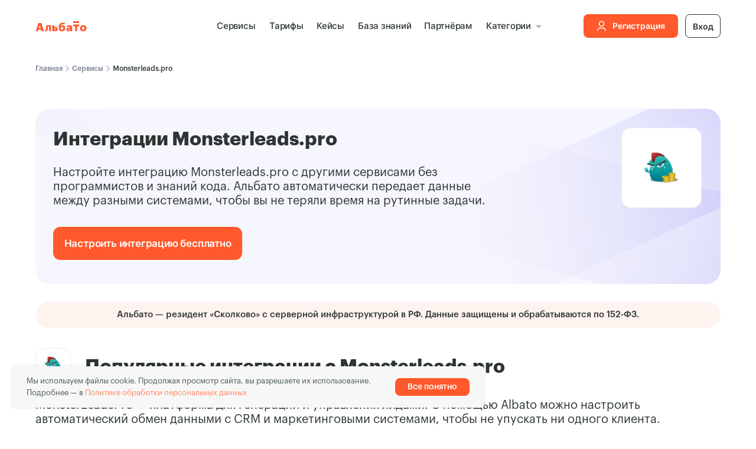

--- FILE ---
content_type: text/css
request_url: https://ws.tildacdn.com/project2061812/custom.css?t=1769165239
body_size: 106
content:
.t396 .tn-atom__html.tn-atom__html {
  background-color: transparent;
  box-shadow: none;
}

--- FILE ---
content_type: text/css
request_url: https://albato.ru/css/tildaTemplates.css?v=1769157015
body_size: 2170
content:
.t774__imgwrapper {
    width: 20%;
    float: left;
    margin: 16px 0px;
}

.t774__content {
    width: 80%;
    float: left;
    height: 100% !important;
}

.t774__textwrapper {
    width: 67%;
    float: left;
    padding: 26px 0px;
}

.t774__btn-wrapper {
    width: 30%;
    float: left;
    padding: 14px 0px;
    position: relative;
}

.t774__bgimg {
    height: 40px;
    width: 40px;
    margin-left: 20px;
}

.t774__btn {
    display: block;
    padding-left: 15px;
    padding-right: 15px;
    margin: 0 10px;
}

.t774__title {
    text-align: left;
}

.t774__wrapper {
    box-shadow: 0px 15px 30px 0px rgba(0, 0, 0, 0.1);
}

.t774 .t-section__topwrapper {
    margin-bottom: 70px;
}

.t774__textwrapper.t774__paddingsmall {
    padding: 24px 0px;
}

#rec185380213 .t338__btn {
    font-size: 16px;
    height: 60px;
}

#rec145284829 .t594__img:hover {
    box-shadow: 0px 6px 20px -5px rgba(0, 0, 0, 0.1);
    border-radius: 5px;
}

#rec721162114 .t902__bgimg {
    max-width: 100%;
    margin-top: 30%;
    height: 40% !important;
}

#rec721162114 .t902__inner-col {
    border-radius: 20px;
}

/* Search partners css */

#search_result {
    position: absolute;
    z-index: 999999;
    max-width: inherit;
    max-height: 243px;
    overflow: scroll;
    box-shadow: 0 0 10px rgba(0, 0, 0, 0.5);
    border-radius: 10px;
    margin-top: 5px;
    width: 100%;
    display: none;
    background: white;
}

#search_result .t-col_4 {
    height: 81px;
    max-width: inherit;
    margin: 0;
    display: block !important;
}

#search_result .t774__wrapper {
    height: 81px;
    border-radius: 0% !important;
}

#search_result .t774__wrapper:hover {
    background-color: #f8e6ce !important;
}

#form719532730 .t-container {
    display: flex;
    justify-content: center;
    align-items: center;
}

#form719532730 .t186__blockinput {
    padding-right: 0px;
}

/* Pagination partners css */

#pagination {
    display: flex;
    justify-content: center;
    align-items: center;
    margin-top: 10px;
}

#pagination a, #pagination span {
    padding: 20px;
    font-size: 16px;
    font-weight: 700;
    border-radius: 15px;
}

#pagination a {
    border: #ff8562 solid 1px;
    background-color: white;
    cursor: pointer;
}

#pagination span
{
    border: gray solid 1px;
    background-color: #eee;
    color: gray;
    cursor: not-allowed;
}

#pagination #next
{
    margin-left: 5px;
}

#rec719532731 .t774__container_mobile-grid {
    min-height: 383px;
}

.t577 .t-section__topwrapper {
    margin-bottom: 50px;
}

#rec484894954 .t774__textwrapper {
    width: 70%;
    float: left;
    padding: 26px 0px;
}

#rec484894954 .t774__bgimg {
    background-size: auto;
}

#rec484903255 .t774__textwrapper {
    width: 70%;
    float: left;
    padding: 26px 0px;
}

#rec484903255 .t774__bgimg {
    background-size: auto;
}

#rec484895642 .t774__textwrapper {
    width: 70%;
    float: left;
    padding: 26px 0px;
}

#rec484895642 .t774__bgimg {
    background-size: auto;
}

#rec484894954 .t774__textwrapper {width: 60%;}
#rec484894954 .t774__btn-wrapper {width: 40%;}
#rec484895642 .t774__textwrapper {width: 60%;}
#rec484895642 .t774__btn-wrapper {width: 40%;}
#rec484903255 .t774__textwrapper {width: 60%;}
#rec484903255 .t774__btn-wrapper {width: 40%;}

/** Новый дизайн */
/*Поиск*/
.t396_artboard {
    overflow: visible !important;
}

.t396 {
    position: relative;
    /* z-index: 0; */
}

#rec838134746 {
    position: relative;
    z-index: 4;
}

#search {
    padding-left: 40px;
    width: 560px;
    height: 56px;
    border-width: 1px;
    border-radius: 12px;
    border-style: solid;
    font-size: 16px;
    text-indent: 40px;
}

#rec832719762 .t396__artboard {
    overflow-y: visible !important;
}

.category-item {
    position: static !important;
    display: inline-block;
    padding-right: 10px;
    padding-left: 10px;
    padding-bottom: 20px;
    padding-top: 20px;
    overflow-wrap: anywhere;
}

.category-block {
    position: absolute !important;
}

.item {
    box-shadow: 0px 15px 30px 0px rgba(0, 0, 0, 0.1);
}

.item a {
    display: block;
}

.item a:hover {
    background-color: #f8e6ce;
}


.item img {
    height: 40px;
    width: 40px;
    margin: 20px 0px 20px 20px;
    display: inline-block;
    vertical-align: middle;
}

.item span {
    color: rgb(73, 89, 87);
    font-size: 18px;
    font-weight: 700;
    display: inline-block;
    vertical-align: middle;
    width: 85%;
    text-align: center;
}

::-webkit-scrollbar {
    visibility: hidden;
    width: 0px;
}

/* аккордион  */
.t1118__wrapper {
    padding: 24px;
    background-color: #F9FAFB;
    border-radius: 20px;
    margin-bottom: 20px;
}
.t1118__textwrapper {
    padding-bottom: 0;
    padding-top: 12px;
}
.t-col.t-col_6 {
    margin-left: 0;
    margin-right: 10px;
    max-width: 590px;
}

.t1118 .t-col+.t-col {
    margin-left: 10px;
    margin-right: 0;
    max-width: 590px;
}

@media screen and (max-width: 1199px) {
    .t1118 .t-col {
        padding-inline: 10px;
        margin-inline: 10px;
    }        
}

@media screen and (max-width: 639px) {
    .t1118 .t-container {
        max-width: 300px;
    }
    .t1118 .t-col {
        padding: 0;
        margin: 0;
    }
}

.integration-bg-b .tn-atom {
    border-radius: 8px 8px 28px 28px !important;
}

.integration-bg-r .tn-atom {
    border-radius: 8px 28px 8px 8px !important;
}

.integration-bg-l .tn-atom {
    border-radius: 28px 8px 8px 8px !important;
}

.tbbtn.active>.tn-atom, 
.tab-btn.active>.tn-atom {
    background-color: var(--black)!important;
    color: var(--white) !important;
    border-color: var(--black);
}

.cont-tab,
.uc-tab,
.tab-content {
    transition: all 0.3s ease;
    transition-behavior: allow-discrete;
    display: none;
    opacity: 0;
    visibility: hidden;
}

.cont-tab.active,
.uc-tab.active,
.tab-content.active {
    display: block;
    opacity: 1;
    visibility: visible;

    @starting-style {
        opacity: 0;
    }
}

.t-rec_pt_45 {
    padding-top: 40px !important;
}

.t-rec_pb_45 {
    padding-bottom: 40px !important;
}

.t-rec_pt_15 {
    padding-top: 20px !important;
}

.t-rec_pb_15 {
    padding-bottom: 20px !important;
}

.img-contain .tn-atom {
    background-size: contain !important;
}

@media screen and (max-width: 1199px) {
    .t-rec_pb-res-480_15 {
        padding-bottom: 20px !important;
    }

    .t-rec_pt-res-480_15 {
        padding-top: 20px !important;
    }

    .active.t-rec_pt_15 {
        padding-top: 12px !important;
    }

    .active.t-rec_pb_15 {
        padding-bottom: 12px !important;
    }
}

@media screen and (max-width: 639px) {
    .integration-bg-b .tn-atom {
        border-radius: 4px 4px 20px 20px !important;
    }

    .integration-bg-l .tn-atom {
        border-radius: 20px 20px 4px 4px !important;
    }
    .tab-button {
        overflow: scroll;
    }
    .tab-button::-webkit-scrollbar {
        display: none;
    }
    .tab-button>.tn-molecule {
        width: 1272px!important;
    }
}

.label-category {
    background-color: #fff;
}

.card-title .tn-atom {
    display: -webkit-box;
    overflow: hidden;
    -webkit-box-orient: vertical;
    -webkit-line-clamp: 2;
}

.multiply {
    mix-blend-mode: multiply;
}
    
/*Похожее*/
.category-block .albato-similar {
    display: flex;
    justify-content: space-around;
    align-items: center;
}
    
/*Триггеры*/
.uc-tab .albato-wrapper {
    display: flex;
    justify-content: center;
}
    
.uc-tab .t396__artboard {
    height: 100% !important;
    width: 80%;
    display: flex;
    flex-wrap: wrap;
    justify-content: center;
}

.uc-tab .tn-group {
    position: static !important;
    display: inline-block;
    padding-right: 40px;
    padding-bottom: 20px;
}

.tbbtn {
    z-index: 4 !important;
}
#rec832756009 .t396__artboard {
    position: static !important;
}

.service-card, .app-card>.tn-atom {
    transition: all .3s ease;
}

.service-card {
    border-radius: 8px;
}

.service-card:hover, .app-card:hover .tn-atom {
    box-shadow: 0px 16px 20px -2px rgba(0, 0, 0, 0.1)!important;
}

/* Страница категорий */
.albato-category {
    position: static !important;
    display: inline-block;
    padding-right: 40px;
    padding-bottom: 20px;
}

#rec836600901 .t396__artboard {
    height: 100% !important;
    width: 80%;
    display: flex;
    flex-wrap: wrap;
    justify-content: center;
}

#rec836600901 .albato-wrapper {
    display: flex;
    justify-content: center;
}

#rec836600901 .albato-desc {
    height: 83px !important;
    display: block;
    overflow: hidden;
    padding-bottom: 16px;
}

--- FILE ---
content_type: image/svg+xml
request_url: https://static.tildacdn.com/tild6338-3665-4361-b034-653637396264/Frame.svg
body_size: 8721
content:
<?xml version="1.0" encoding="UTF-8"?> <svg xmlns="http://www.w3.org/2000/svg" xmlns:xlink="http://www.w3.org/1999/xlink" width="21" height="21" viewBox="0 0 21 21" fill="none"><g clip-path="url(#clip0_8588_72813)"><rect x="0.745117" y="0.744629" width="19.5" height="19.5" fill="url(#pattern0_8588_72813)"></rect><path fill-rule="evenodd" clip-rule="evenodd" d="M15.6128 5.46039C14.3091 4.15512 12.5753 3.43598 10.728 3.43518C6.92186 3.43518 3.82405 6.53279 3.82252 10.3402C3.82205 11.5572 4.13997 12.7452 4.7443 13.7924L3.76465 17.3707L7.42533 16.4105C8.43395 16.9606 9.56954 17.2506 10.7253 17.251H10.7281C14.5339 17.251 17.632 14.153 17.6336 10.3456C17.6342 8.50053 16.9166 6.76559 15.6128 5.46039ZM10.7281 16.0848H10.7258C9.6959 16.0844 8.68576 15.8077 7.80457 15.2847L7.59495 15.1604L5.42265 15.7302L6.00246 13.6123L5.866 13.395C5.2915 12.4813 4.988 11.4251 4.98846 10.3405C4.98973 7.17599 7.56446 4.60146 10.7304 4.60146C12.2634 4.60199 13.7045 5.19975 14.7882 6.28471C15.8718 7.3696 16.4682 8.8116 16.4676 10.3452C16.4663 13.51 13.8916 16.0848 10.7281 16.0848ZM13.8763 11.7861C13.7038 11.6998 12.8556 11.2824 12.6974 11.2248C12.5393 11.1673 12.4242 11.1384 12.3092 11.3112C12.1942 11.4839 11.8634 11.8725 11.7628 11.9877C11.6621 12.1028 11.5615 12.1173 11.389 12.0309C11.2164 11.9446 10.6605 11.7623 10.0014 11.1745C9.48848 10.717 9.1422 10.152 9.04154 9.97914C8.94089 9.8064 9.03078 9.71305 9.11722 9.62701C9.19482 9.54968 9.28976 9.42543 9.37606 9.32471C9.46237 9.22399 9.49107 9.15197 9.54861 9.03683C9.60614 8.92169 9.57738 8.8209 9.53419 8.7346C9.49107 8.64816 9.14598 7.79886 9.00221 7.45338C8.86215 7.11699 8.71991 7.1625 8.614 7.15719C8.51348 7.15221 8.39834 7.15108 8.28327 7.15108C8.16826 7.15108 7.98137 7.19426 7.82317 7.36701C7.66505 7.53975 7.2193 7.95719 7.2193 8.80648C7.2193 9.65578 7.83752 10.4762 7.92383 10.5914C8.01007 10.7065 9.14054 12.4493 10.8714 13.1967C11.2829 13.3745 11.6044 13.4806 11.855 13.5602C12.2684 13.6916 12.6445 13.673 12.9417 13.6286C13.2733 13.579 13.9626 13.2112 14.1064 12.8081C14.2501 12.405 14.2501 12.0596 14.207 11.9876C14.1639 11.9157 14.0489 11.8725 13.8763 11.7861Z" fill="white"></path></g><defs><pattern id="pattern0_8588_72813" patternContentUnits="objectBoundingBox" width="1" height="1"><use xlink:href="#image0_8588_72813" transform="scale(0.00170068 0.00169492)"></use></pattern><clipPath id="clip0_8588_72813"><rect width="19.5" height="19.5" fill="white" transform="translate(0.745117 0.744629)"></rect></clipPath><image id="image0_8588_72813" width="588" height="590" xlink:href="[data-uri]"></image></defs></svg> 

--- FILE ---
content_type: image/svg+xml
request_url: https://static.tildacdn.com/tild6561-6535-4238-a266-383663373031/Vector_2797.svg
body_size: -197
content:
<?xml version="1.0" encoding="UTF-8"?> <svg xmlns="http://www.w3.org/2000/svg" width="71" height="18" viewBox="0 0 71 18" fill="none"><path d="M67 14C53.2279 0.378427 15.7209 0.958065 4 14" stroke="#5856D6" stroke-width="8" stroke-linecap="round"></path></svg> 

--- FILE ---
content_type: image/svg+xml
request_url: https://static.tildacdn.com/tild6632-3138-4630-a434-356339366132/tilda_logo_icon_1472.svg
body_size: 192
content:
<?xml version="1.0" encoding="UTF-8"?> <svg xmlns="http://www.w3.org/2000/svg" width="29" height="29" viewBox="0 0 29 29" fill="none"><g clip-path="url(#clip0_8588_72833)"><path d="M13.4434 23.266H15.4756V13.2402L13.4434 12.5627V23.266Z" fill="black"></path><path d="M19.4044 8.8143C19.3818 10.1691 18.9528 10.8691 18.0495 10.8691C17.1237 10.8691 16.1753 10.3724 14.9108 9.76268C13.1947 8.94981 12.3818 8.724 11.3205 8.724C9.5818 8.724 8.22695 10.1691 8.31725 12.653H9.83019C9.85276 11.0724 10.4173 10.3724 11.3205 10.3724C12.2237 10.3724 13.1721 10.8466 14.3463 11.4337C16.085 12.224 16.9882 12.5853 18.0044 12.5853C19.5624 12.5853 21.0076 11.7498 20.8947 8.8143H19.4044Z" fill="black"></path><path fill-rule="evenodd" clip-rule="evenodd" d="M0.843262 14.8208C0.843262 7.12081 7.12069 0.843384 14.8207 0.843384C22.5433 0.843384 28.7981 7.12081 28.7981 14.8208C28.7981 22.5208 22.5207 28.7982 14.8207 28.7982C7.12069 28.7982 0.843262 22.5208 0.843262 14.8208ZM1.74649 14.8208C1.74649 22.0466 7.61745 27.895 14.8207 27.895C22.0239 27.895 27.8949 22.024 27.8949 14.8208C27.8949 7.61758 22.0239 1.74661 14.8207 1.74661C7.61745 1.74661 1.74649 7.595 1.74649 14.8208Z" fill="black"></path></g><defs><clipPath id="clip0_8588_72833"><rect width="28" height="28" fill="white" transform="translate(0.843262 0.843384)"></rect></clipPath></defs></svg> 

--- FILE ---
content_type: application/javascript
request_url: https://albato.ru/js/tildaTemplates.js?v=1769157015
body_size: 27368
content:
/**
 * Тут определяем какие компоненты подключать на какой странице
 */
 document.addEventListener('DOMContentLoaded', function() {
    //Главная страница
    if (document.querySelectorAll('#rec835134000').length) {
        new TabNavigator({'tabButtonClass': '.tab-btn', 'tabClass': '.tab-content'});
        new TabNavigator({'tabButtonClass': '.button-tab', 'tabClass': '.cont-tab'});

        // Включаем показ картинок
        document.querySelectorAll('img.tn-atom__img').forEach(img => {
            if (!img.getAttribute('src') && img.getAttribute('data-original')) {
                img.setAttribute('src', img.getAttribute('data-original'));
            }
        });

        // Включаем показ картинок
        document.querySelectorAll('.tn-atom.t-bgimg').forEach(div => {
            if (!div.style.backgroundImage && div.getAttribute('data-original')) {
                div.style.backgroundImage = `url('${div.getAttribute('data-original')}')`;
            }
        });
    }

    // Страница apps
    if (document.querySelectorAll('#rec836482391').length) {
        document.querySelector('.uc-tab').classList.add('active');
        new PartnerFilter({'jsonPartners': allPartners});
    }

    // Страница двух партнеров редизайн
    if (document.querySelectorAll('#rec845129035').length) {
        new TriggerActionTabNavigator({});
        new TabNavigator({'tabButtonClass': '.tab-btn', 'tabClass': '.tab-content'});
        new PartnerPaginationNew({'jsonPartners': allPartners1, 'parentBlockId': '#rec833717894', 'currentPartner': currentPartner1});
        new PartnerPaginationNew({'jsonPartners': allPartners2, 'parentBlockId': '#rec855687099', 'currentPartner': currentPartner2});
    }

    //Страница одного партнера редизайн
    if (document.querySelectorAll('#rec832756009').length) {
        new TriggerActionTabNavigator({});
        new TabNavigator({'tabButtonClass': '.tab-btn', 'tabClass': '.tab-content'});
        new PartnerSearchBoxNew({'jsonPartners': allPartners});
        new PartnerPaginationNew({'jsonPartners': allPartners, 'parentBlockId': '#rec841956641', 'currentPartner': currentPartner, 'pageName': 'page'});
    }
});

class PartnerSearchBox {
    constructor(config) {
        this.defaultBlock = null; //Блок с которого будут создаваться все остальные

        this.parentBlockId = config.parentBlockId ?? null;
        this.jsonPartners = config.jsonPartners ?? null;

        if (!this.parentBlockId) {
            throw new Error('config.parentBlockId not set');
        }

        if (!this.jsonPartners) {
            throw new Error('config.jsonPartners not set');
        }

        this.init();
    }

    init() {
        let searchField = $('input[type="text"].t-input.js-tilda-rule');

        this.defaultBlock = this.getContainer().find('.t774__col_mobile-grid').first();

        let _th = this;

        searchField.on('input', function () {
            let searchValue = $(this).val().toLowerCase();

            _th.filterPartners(searchValue);
        });

        this.addSearchResultsBox();
    }

    showSearchResult(partner) {
        let container = $('#search_result');
        let partnerBlock = this.generatePartnerBlock(partner);

        partnerBlock.find('.t774__btn-wrapper').remove();

        container.append(partnerBlock);
        container.css('display', 'block');
    }

    removeSearchResult() {
        $('#search_result').find('.t774__col_mobile-grid').remove();
        $('#search_result').css('display', 'none');
    }

    filterPartners(searchValue) {
        let _th = this;

        if (searchValue.length > 0) {
            this.removeSearchResult();

            $.each(allPartners, function (id, partner) {
                if (partner.possibleLabels !== undefined && partner.possibleLabels.toLowerCase().indexOf(searchValue) >= 0) {
                    _th.showSearchResult(partner);
                }
            });
        } else {
            this.removeSearchResult();
        }
    }

    addSearchResultsBox() {
        let searchBlockResult = $('<div id="search_result"></div>');

        $('#form719532730 .t-col_12').removeClass('t-col_12').addClass('t-col_6');

        $('.t186__wrapper').after(searchBlockResult);
    }

    getContainer() {
        return $(this.parentBlockId).find('.t774__container.t774__container_mobile-grid');
    }

    getBlockId(partner) {
        return partner['id'] ?? partner['partnerId'] ?? '';
    }

    generatePartnerBlock(partner) {
        let container = this.getContainer();
        let partnerBlock = this.defaultBlock.clone();

        partnerBlock.attr('data-appended', 'true');
        partnerBlock.attr('data-block-id', this.getBlockId(partner));

        partnerBlock.find('meta').first().attr('content', partner.logo);
        partnerBlock.find('img').first().attr('src', partner.logo);

        partnerBlock.find('a.t-card__link').first().text(partner.title).attr('href', partner.url);

        partnerBlock.find('.t-card__btn.t-btn.t-btn_sm').text(partner.bundlesCount);

        partnerBlock.css('display', 'block');

        return partnerBlock;
    }
}

const partnerFilter = {
    init: function () {
        let searchField = $('input[type="text"].t-input.js-tilda-rule');

        searchField.on('input', function () {
            let searchValue = $(this).val().toLowerCase();

            partnerFilter.filterPartners(searchValue);
        });
    },
    filterPartners: function (searchValue) {
        let key = 0;

        if (searchValue.length > 0) {
            this.hidePartners();

            $.each(allPartners, function (id, partner) {
                if (partnerFilter.isPartnerAllowed(partner, searchValue)) {
                    key++;
                    partnerFilter.showPartnerBlock(partner, key);
                }
            });
        } else {
            this.resetDefaultGrid();
        }
    },
    showPartnerBlock: function (partner, key) {
        let container = this.getContainer();
        let partnerBlock = container.find('[data-block-id="' + this.getBlockId(partner) + '"]');

        partnerBlock.css('display', 'block');

        if (key % 3 === 0) {
            partnerBlock.after('<div class="t-clear t774__separator" data-appended="true"></div>');
        }
    },
    removeGeneratedElements: function () {

    },
    resetDefaultGrid: function () {
        this.hidePartners();
        this.getContainer().find('[data-show-default=1]').css('display', 'block');
        this.getContainer().find('.t774__separator').css('display', 'block');
    },
    hidePartners: function () {
        this.removeGeneratedElements();
        this.getContainer().find('.t774__col_mobile-grid').css('display', 'none');
        this.getContainer().find('.t774__separator').css('display', 'none');
    },
    getBlockId: function (partner) {
        return partner['id'] ?? partner['partnerId'] ?? '';
    },
    getContainer: function () {
        return $(t774ParentBlockId).find('.t774__container.t774__container_mobile-grid');
    },
    isPartnerAllowed(partner, searchValue) {
        let result = partner.label !== undefined && partner.label.toLowerCase().indexOf(searchValue) >= 0;

        if (!result) {
            partner.possibleLabels !== undefined && partner.possibleLabels.toLowerCase().indexOf(searchValue) >= 0;
        }

        return result;
    }
};

class PartnerPagination {
    constructor(config) {
        this.maxPageNum = 1;
        this.minPageNum = 1;
        this.itemsPerRow = 3;
        this.currentPageNum = 1;
        this.chunkSize = 9;
        this.previousLink = $('<a id="prev"><</a>');
        this.nextLink = $('<a id="next">></a>');
        this.paginationBlock = $('<div id="pagination"></div>');
        this.defaultBlock = null; //Блок с которого будут создаваться все остальные

        this.parentBlockId = config.parentBlockId ?? null;
        this.jsonPartners = config.jsonPartners ?? null;
        this.pageName = config.pageName ?? null;

        if (!this.parentBlockId) {
            throw new Error('config.parentBlockId not set');
        }

        if (!this.jsonPartners) {
            throw new Error('config.jsonPartners not set');
        }

        this.init();
    }

    init() {
        this.updateCurrentPageNumber();

        this.defaultBlock = this.getContainer().find('.t774__col_mobile-grid').first();

        this.maxPageNum = this.chunkArray(Object.values(this.jsonPartners)).length;

        if (this.currentPageNum > this.maxPageNum) {
            this.currentPageNum = this.maxPageNum;

            this.updateUrl();
        }

        if (this.currentPageNum < this.minPageNum) {
            this.currentPageNum = this.minPageNum;

            this.updateUrl();
        }

        this.getContainer().after(this.paginationBlock);

        this.refreshLinks();
        this.loadPageData();
    }

    refreshLinks() {
        let _th = this;

        if (this.currentPageNum <= this.minPageNum) {
            this.previousLink = $('<span id="prev"><</span>');
        } else {
            this.previousLink = $('<a id="prev"><</a>');

            if (this.pageName) {
                this.previousLink.attr("href", "#" + this.pageName + "=" + (this.currentPageNum - 1));
            } else {
                this.previousLink.attr("href", "javascript:void(0);");
            }

            this.previousLink.on('click', function (e) {
                _th.navigate(-1);
            });
        }

        if (this.currentPageNum >= this.maxPageNum) {
            this.nextLink = $('<span id="next">></span>');
        } else {
            this.nextLink = $('<a id="next">></a>');

            if (this.pageName) {
                this.nextLink.attr("href", "#" + this.pageName + "=" + (this.currentPageNum + 1));
            } else {
                this.nextLink.attr("href", "javascript:void(0);");
            }

            this.nextLink.on('click', function (e) {
                _th.navigate(1);
            });
        }

        this.paginationBlock.find('a, span').remove();
        this.paginationBlock.append(this.previousLink);
        this.paginationBlock.append(this.nextLink);
    }

    updateCurrentPageNumber() {
        if (this.pageName) {
            let regexp = new RegExp(`${this.pageName}=(\\d+)`);
            let match = window.location.hash.match(regexp);

            if (match) {
                this.currentPageNum = parseInt(match[1]);
            }
        }
    }

    getContainer() {
        return $(this.parentBlockId).find('.t774__container.t774__container_mobile-grid');
    }

    navigate(direction) {
        this.updateCurrentPageNumber();

        this.currentPageNum += direction;

        this.updateUrl();

        this.loadPageData();
        this.refreshLinks();
    }

    loadPageData() {
        this.hidePartners();

        let partners = this.chunkArray(Object.values(this.jsonPartners))[this.currentPageNum - 1];
        let key = 0;

        let _th = this;

        $.each(partners, function (id, partner) {
            key++;

            _th.generatePartnerBlock(partner, key);
        });
    }

    chunkArray(array) {
        let chunks = [];
        for (let i = 0; i < array.length; i += this.chunkSize) {
            chunks.push(array.slice(i, i + this.chunkSize));
        }
        return chunks;
    }

    hidePartners() {
        this.removeGeneratedElements();
        this.getContainer().find('.t774__col_mobile-grid').css('display', 'none');
        this.getContainer().find('.t774__separator').css('display', 'none');
    }

    generatePartnerBlock(partner, key) {
        let container = this.getContainer();
        let partnerBlock = this.defaultBlock.clone();

        partnerBlock.attr('data-appended', 'true');
        partnerBlock.attr('data-block-id', this.getBlockId(partner));

        partnerBlock.find('meta').first().attr('content', partner.logo);
        partnerBlock.find('img').first().attr('src', partner.logo);

        partnerBlock.find('a.t-card__link').first().text(partner.title).attr('href', partner.url);

        partnerBlock.find('.t-card__btn.t-btn.t-btn_sm').text(partner.bundlesCount);

        partnerBlock.css('display', 'block');

        container.append(partnerBlock);

        if (key % this.itemsPerRow === 0) {
            partnerBlock.after('<div class="t-clear t774__separator" data-appended="true"></div>');
        }
    }

    removeGeneratedElements() {
        this.getContainer().find('[data-appended="true"]').remove();
    }

    getBlockId(partner) {
        return partner['id'] ?? partner['partnerId'] ?? '';
    }

    updateUrl() {
        if (this.pageName) {
            window.location.hash = this.pageName + '=' + this.currentPageNum;
        }
    }
}

class TriggerActionTabNavigator {
    constructor(config) {
        this.buttons = document.querySelectorAll('.tbbtn > a');
        this.tabs = document.querySelectorAll('.uc-tab');

        if (this.buttons && this.tabs) {
            this.tabs.forEach(tab => tab.classList.add('active'));

        // Тут страница не успевает отрисоваться поэтому добавляем задержку
            setTimeout(() => {
                this.removeActiveClass();
                this.tabs[0].classList.add('active');
                this.buttons[0].closest('.tbbtn').classList.add('active');
            }, 1000);
        }

        this.buttons.forEach((button, index) => {
            button.addEventListener('click', (event) => {
                event.preventDefault();

                this.removeActiveClass();
                button.closest('.tbbtn').classList.add('active');
                
                if (this.tabs[index]) {
                    this.tabs[index].classList.add('active');
                }
            });
        });
    }
    removeActiveClass() {
        const allButtons = document.querySelectorAll('.tbbtn');

        allButtons.forEach(function(button) {
            button.classList.remove('active')
        });

        this.tabs.forEach(function(tab) {
            tab.classList.remove('active')
        })
    }
}
class TabNavigator {
    constructor(config)
    {
        this.tabButtons = document.querySelectorAll(config.tabButtonClass);
        this.tabContents = document.querySelectorAll(config.tabClass);

        this.activateTab(0);

        this.tabButtons.forEach((button, index) => {
            button.addEventListener('click', event => {
                event.preventDefault();
                this.activateTab(index)
            })
        })
    }
    activateTab(tabIndex) {
        this.tabButtons.forEach((btn) => btn.classList.remove('active'));
        this.tabContents.forEach((content) => content.classList.remove('active'));
        this.tabButtons[tabIndex].classList.add('active');
        this.tabContents[tabIndex].classList.add('active')
    }
}

class PartnerSearchBoxNew {
    constructor(config) {
        this.jsonPartners = config.jsonPartners ?? null;

        if (!this.jsonPartners) {
            throw new Error('config.jsonPartners not set');
        }

        this.init();
    }

    init() {
        const searchField = document.querySelector('input[type="text"]#search');

        if (!searchField) {
            throw new Error('Search field not found');
        }

        searchField.addEventListener('input', (event) => {
            const searchValue = event.target.value.toLowerCase();
            this.filterPartners(searchValue);
        });

        this.addSearchResultsBox();
    }

    showSearchResult(partner) {
        const container = document.getElementById('search_result');

        if (!container) {
            throw new Error('Search results container not found');
        }

        const partnerBlock = this.generatePartnerBlock(partner);

        container.appendChild(partnerBlock);
        container.style.display = 'block';
    }

    removeSearchResult() {
        const container = document.getElementById('search_result');

        if (container) {
            container.querySelectorAll('.item').forEach((element) => {
                element.remove();
            });

            container.style.display = 'none';
        }
    }

    filterPartners(searchValue) {
        if (searchValue.length > 0) {
            this.removeSearchResult();

            for (const partner of this.jsonPartners) {
                if (partner.possibleLabels && partner.possibleLabels.toLowerCase().includes(searchValue)) {
                    this.showSearchResult(partner);
                }
            }
        } else {
            this.removeSearchResult();
        }
    }

    addSearchResultsBox() {
        const searchBlockResult = document.createElement('div');
        searchBlockResult.id = 'search_result';

        const wrapper = document.querySelector('#search');

        if (wrapper) {
            wrapper.insertAdjacentElement('afterend', searchBlockResult);
        }
    }

    generatePartnerBlock(partner) {
        const partnerBlock = document.createElement('div');

        partnerBlock.classList.add('item');

        const link = document.createElement('a');

        link.setAttribute('href', partner.url);

        const imgTag = document.createElement('img');

        imgTag.setAttribute('src', partner.logo);

        const span = document.createElement('span');

        span.innerText = partner.title;

        link.appendChild(imgTag);
        link.appendChild(span);

        partnerBlock.appendChild(link);

        return partnerBlock;
    }
}

class PartnerFilter {
    constructor(config) {
        this.jsonPartners = config.jsonPartners ?? null;

        if (!this.jsonPartners) {
            throw new Error('config.jsonPartners not set');
        }

        this.init();
    }

    init() {
        const searchField = document.querySelector('input[type="text"]#search');

        searchField.addEventListener('input', (event) => {
            const searchValue = event.target.value.toLowerCase();
            this.filterPartners(searchValue);
        });
    }

    filterPartners(searchValue) {
        let key = 0;

        if (searchValue.length > 0) {
            this.hidePartners();

            Object.values(this.jsonPartners).forEach((partner, id) => {
                if (this.isPartnerAllowed(partner, searchValue)) {
                    key++;
                    this.showPartnerBlock(partner, key);
                }
            });
        } else {
            this.resetDefaultGrid();
        }
    }

    showPartnerBlock(partner, key) {
        const container = this.getContainer();
        const partnerBlock = container.querySelector(`[data-block-id="${this.getBlockId(partner)}"]`);

        if (partnerBlock) {
            partnerBlock.style.display = 'block';

            if (key % 3 === 0) {
                const separator = document.createElement('div');
                separator.className = 't-clear';
                separator.setAttribute('data-appended', 'true');
                partnerBlock.parentNode.insertBefore(separator, partnerBlock.nextSibling);
            }
        }
    }

    removeGeneratedElements() {
        const container = this.getContainer();
        container.querySelectorAll('[data-appended="true"]').forEach(el => el.remove());
    }

    resetDefaultGrid() {
        this.hidePartners();
        const container = this.getContainer();
        container.querySelectorAll('.t396__group').forEach(el => el.style.display = 'block');
        container.querySelectorAll('.t-clear').forEach(el => el.style.display = 'block');
    }

    hidePartners() {
        this.removeGeneratedElements();
        const container = this.getContainer();
        container.querySelectorAll('.t396__group').forEach(el => el.style.display = 'none');
        container.querySelectorAll('.t-clear').forEach(el => el.style.display = 'none');
    }

    getBlockId(partner) {
        return partner['id'] || partner['partnerId'] || '';
    }

    getContainer() {
        return document.querySelector('.albato-wrapper');
    }

    isPartnerAllowed(partner, searchValue) {
        let result = partner.label && partner.label.toLowerCase().includes(searchValue);

        if (!result && partner.possibleLabels) {
            result = partner.possibleLabels.toLowerCase().includes(searchValue);
        }

        return result;
    }
}

class PartnerPaginationNew {
    constructor(config) {
        this.maxPageNum = 1;
        this.minPageNum = 1;
        this.itemsPerRow = 3;
        this.currentPageNum = 1;
        this.chunkSize = 18;
        this.previousLink = document.createElement('a');
        this.previousLink.id = 'prev';
        this.previousLink.textContent = '<';
        this.nextLink = document.createElement('a');
        this.nextLink.id = 'next';
        this.nextLink.textContent = '>';
        this.paginationBlock = document.createElement('div');
        this.paginationBlock.id = 'pagination';
        this.defaultBlock = null; // Блок с которого будут создаваться все остальные

        this.parentBlockId = config.parentBlockId || null;
        this.jsonPartners = config.jsonPartners || null;
        this.pageName = config.pageName || null;
        this.currentPartner = config.currentPartner || null;

        if (!this.parentBlockId) {
            throw new Error('config.parentBlockId not set');
        }

        if (!this.jsonPartners) {
            throw new Error('config.jsonPartners not set');
        }

        this.init();
    }

    init() {
        this.updateCurrentPageNumber();

        const container = this.getContainer();
        this.defaultBlock = container.querySelector('.couple-item').cloneNode(true);

        this.maxPageNum = this.chunkArray(Object.values(this.jsonPartners)).length;

        if (this.currentPageNum > this.maxPageNum) {
            this.currentPageNum = this.maxPageNum;

            this.updateUrl();
        }

        if (this.currentPageNum < this.minPageNum) {
            this.currentPageNum = this.minPageNum;

            this.updateUrl();
        }

        container.appendChild(this.paginationBlock);

        this.refreshLinks();
        this.loadPageData();
    }

    refreshLinks() {
        const _th = this;

        if (this.currentPageNum <= this.minPageNum) {
            this.previousLink = document.createElement('span');
            this.previousLink.id = 'prev';
            this.previousLink.textContent = '<';
        } else {
            this.previousLink = document.createElement('a');
            this.previousLink.id = 'prev';
            if (this.pageName) {
                this.previousLink.href = `#${this.pageName}=${this.currentPageNum - 1}`;
            } else {
                this.previousLink.href = 'javascript:void(0);';
            }
            this.previousLink.addEventListener('click', function (e) {
                _th.navigate(-1);
            });
            this.previousLink.textContent = '<';
        }

        if (this.currentPageNum >= this.maxPageNum) {
            this.nextLink = document.createElement('span');
            this.nextLink.id = 'next';
            this.nextLink.textContent = '>';
        } else {
            this.nextLink = document.createElement('a');
            this.nextLink.id = 'next';
            if (this.pageName) {
                this.nextLink.href = `#${this.pageName}=${this.currentPageNum + 1}`;
            } else {
                this.nextLink.href = 'javascript:void(0);';
            }
            this.nextLink.addEventListener('click', function (e) {
                _th.navigate(1);
            });
            this.nextLink.textContent = '>';
        }

        while (this.paginationBlock.firstChild) {
            this.paginationBlock.removeChild(this.paginationBlock.lastChild);
        }
        this.paginationBlock.appendChild(this.previousLink);
        this.paginationBlock.appendChild(this.nextLink);
    }

    updateCurrentPageNumber() {
        if (this.pageName) {
            const regexp = new RegExp(`${this.pageName}=(\\d+)`);
            const match = window.location.hash.match(regexp);

            if (match) {
                this.currentPageNum = parseInt(match[1]);
            }
        }
    }

    getContainer() {
        return document.querySelector(this.parentBlockId).querySelector('.container-overflow-hidden');
    }

    navigate(direction) {
        this.updateCurrentPageNumber();

        this.currentPageNum += direction;

        this.updateUrl();

        this.loadPageData();
        this.refreshLinks();
    }

    loadPageData() {
        this.hidePartners();

        const partners = this.chunkArray(Object.values(this.jsonPartners))[this.currentPageNum - 1];
        let key = 0;

        const _th = this;

        partners.forEach(function (partner) {
            key++;
            _th.generatePartnerBlock(partner, key);
        });
    }

    chunkArray(array) {
        const chunks = [];
        for (let i = 0; i < array.length; i += this.chunkSize) {
            chunks.push(array.slice(i, i + this.chunkSize));
        }
        return chunks;
    }

    hidePartners() {
        this.removeGeneratedElements();
        const container = this.getContainer();
        container.querySelectorAll('.couple-item').forEach(function (elem) {
            elem.style.display = 'none';
        });
    }

    generatePartnerBlock(partner, key) {
        const container = this.getContainer();
        const partnerBlock = this.defaultBlock.cloneNode(true);

        partnerBlock.setAttribute('href', partner.url);
        partnerBlock.setAttribute('data-appended', 'true');
        partnerBlock.setAttribute('data-block-id', this.getBlockId(partner));

        const imgTag1 = partnerBlock.querySelector('.albato-img1 img');
        imgTag1.setAttribute('data-original', this.currentPartner.logo);
        imgTag1.setAttribute('src', this.currentPartner.logo);
        imgTag1.setAttribute('alt', this.currentPartner.title + ' + ' + partner.title);

        const imgTag2 = partnerBlock.querySelector('.albato-img2 img');
        imgTag2.setAttribute('data-original', partner.logo);
        imgTag2.setAttribute('src', partner.logo);
        imgTag2.setAttribute('alt', this.currentPartner.title + ' + ' + partner.title);

        const linkTag = partnerBlock.querySelector('.albato-title div.tn-atom');
        linkTag.textContent = this.currentPartner.title + ' + ' + partner.title;

        partnerBlock.style.display = 'block';

        container.querySelector('.tn-molecule').appendChild(partnerBlock);
    }

    removeGeneratedElements() {
        const container = this.getContainer();
        container.querySelectorAll('[data-appended="true"]').forEach(function (elem) {
            elem.remove();
        });
    }

    getBlockId(partner) {
        return partner['id'] || partner['partnerId'] || '';
    }

    updateUrl() {
        if (this.pageName) {
            window.location.hash = `${this.pageName}=${this.currentPageNum}`;
        }
    }
}


--- FILE ---
content_type: image/svg+xml
request_url: https://static.tildacdn.com/tild3039-3163-4236-b239-313134653734/Frame_1860.svg
body_size: 406
content:
<?xml version="1.0" encoding="UTF-8"?> <svg xmlns="http://www.w3.org/2000/svg" width="34" height="34" viewBox="0 0 34 34" fill="none"><path d="M17.1916 33.8072C26.368 33.8072 33.8069 26.3682 33.8069 17.1918C33.8069 8.01538 26.368 0.576416 17.1916 0.576416C8.01513 0.576416 0.576172 8.01538 0.576172 17.1918C0.576172 26.3682 8.01513 33.8072 17.1916 33.8072Z" fill="url(#paint0_linear_8588_72829)"></path><path fill-rule="evenodd" clip-rule="evenodd" d="M8.08785 17.0117C12.93 14.9089 16.1534 13.5116 17.7721 12.8337C22.379 10.9107 23.3474 10.5787 23.97 10.5648C24.1083 10.5648 24.4127 10.5925 24.6202 10.7585C24.7862 10.8969 24.8277 11.0767 24.8554 11.215C24.8831 11.3534 24.9108 11.6439 24.8831 11.8653C24.6341 14.4938 23.555 20.8716 23.0016 23.8045C22.7664 25.0497 22.3098 25.4647 21.8671 25.5062C20.8987 25.5892 20.1655 24.8698 19.2386 24.2611C17.7721 23.3065 16.9558 22.7116 15.5309 21.7709C13.8846 20.6918 14.9498 20.0969 15.8906 19.1284C16.1396 18.8794 20.3868 15.0057 20.4698 14.6599C20.4837 14.6184 20.4837 14.4523 20.3868 14.3693C20.29 14.2863 20.1516 14.314 20.041 14.3417C19.8888 14.3693 17.5646 15.9188 13.0406 18.9763C12.3766 19.4328 11.7817 19.6542 11.2421 19.6403C10.6473 19.6265 9.51282 19.3083 8.65507 19.0316C7.61747 18.6996 6.7874 18.5197 6.85657 17.9387C6.89807 17.6343 7.31311 17.3299 8.08785 17.0117Z" fill="white"></path><defs><linearGradient id="paint0_linear_8588_72829" x1="17.1777" y1="0.576416" x2="17.1777" y2="33.5443" gradientUnits="userSpaceOnUse"><stop stop-color="#2AABEE"></stop><stop offset="1" stop-color="#229ED9"></stop></linearGradient></defs></svg> 

--- FILE ---
content_type: image/svg+xml
request_url: https://static.tildacdn.com/tild6662-3633-4331-b732-373232393662/Frame_1400.svg
body_size: 503
content:
<?xml version="1.0" encoding="UTF-8"?> <svg xmlns="http://www.w3.org/2000/svg" width="20" height="28" viewBox="0 0 20 28" fill="none"><mask id="mask0_8588_72780" style="mask-type:alpha" maskUnits="userSpaceOnUse" x="0" y="0" width="20" height="28"><path d="M12.2981 0.343262H1.8663C0.8538 0.343262 0.0253906 1.17167 0.0253906 2.18417V25.5024C0.0253906 26.5149 0.8538 27.3433 1.8663 27.3433H17.8208C18.8333 27.3433 19.6618 26.5149 19.6618 25.5024V7.7069L12.2981 0.343262Z" fill="white"></path></mask><g mask="url(#mask0_8588_72780)"><path d="M12.2981 0.343262H1.8663C0.8538 0.343262 0.0253906 1.17167 0.0253906 2.18417V25.5024C0.0253906 26.5149 0.8538 27.3433 1.8663 27.3433H17.8208C18.8333 27.3433 19.6618 26.5149 19.6618 25.5024V7.7069L15.3663 4.63872L12.2981 0.343262Z" fill="#0F9D58"></path></g><mask id="mask1_8588_72780" style="mask-type:alpha" maskUnits="userSpaceOnUse" x="0" y="0" width="20" height="28"><path d="M12.2981 0.343262H1.8663C0.8538 0.343262 0.0253906 1.17167 0.0253906 2.18417V25.5024C0.0253906 26.5149 0.8538 27.3433 1.8663 27.3433H17.8208C18.8333 27.3433 19.6618 26.5149 19.6618 25.5024V7.7069L12.2981 0.343262Z" fill="white"></path></mask><g mask="url(#mask1_8588_72780)"><path d="M4.93457 13.5364V22.4341H14.7528V13.5364H4.93457ZM9.23003 21.2068H6.16184V19.6727H9.23003V21.2068ZM9.23003 18.7523H6.16184V17.2182H9.23003V18.7523ZM9.23003 16.2977H6.16184V14.7637H9.23003V16.2977ZM13.5255 21.2068H10.4573V19.6727H13.5255V21.2068ZM13.5255 18.7523H10.4573V17.2182H13.5255V18.7523ZM13.5255 16.2977H10.4573V14.7637H13.5255V16.2977Z" fill="#F1F1F1"></path></g><mask id="mask2_8588_72780" style="mask-type:alpha" maskUnits="userSpaceOnUse" x="0" y="0" width="20" height="28"><path d="M12.2981 0.343262H1.8663C0.8538 0.343262 0.0253906 1.17167 0.0253906 2.18417V25.5024C0.0253906 26.5149 0.8538 27.3433 1.8663 27.3433H17.8208C18.8333 27.3433 19.6618 26.5149 19.6618 25.5024V7.7069L12.2981 0.343262Z" fill="white"></path></mask><g mask="url(#mask2_8588_72780)"><path d="M12.8364 7.16858L19.6616 13.9922V7.70704L12.8364 7.16858Z" fill="url(#paint0_linear_8588_72780)"></path></g><mask id="mask3_8588_72780" style="mask-type:alpha" maskUnits="userSpaceOnUse" x="0" y="0" width="20" height="28"><path d="M12.2981 0.343262H1.8663C0.8538 0.343262 0.0253906 1.17167 0.0253906 2.18417V25.5024C0.0253906 26.5149 0.8538 27.3433 1.8663 27.3433H17.8208C18.8333 27.3433 19.6618 26.5149 19.6618 25.5024V7.7069L12.2981 0.343262Z" fill="white"></path></mask><g mask="url(#mask3_8588_72780)"><path d="M12.2983 0.343262V5.86599C12.2983 6.88309 13.1221 7.7069 14.1392 7.7069H19.662L12.2983 0.343262Z" fill="#87CEAC"></path></g><mask id="mask4_8588_72780" style="mask-type:alpha" maskUnits="userSpaceOnUse" x="0" y="0" width="20" height="28"><path d="M12.2981 0.343262H1.8663C0.8538 0.343262 0.0253906 1.17167 0.0253906 2.18417V25.5024C0.0253906 26.5149 0.8538 27.3433 1.8663 27.3433H17.8208C18.8333 27.3433 19.6618 26.5149 19.6618 25.5024V7.7069L12.2981 0.343262Z" fill="white"></path></mask><g mask="url(#mask4_8588_72780)"><path d="M1.8663 0.343262C0.8538 0.343262 0.0253906 1.17167 0.0253906 2.18417V2.33758C0.0253906 1.32508 0.8538 0.496671 1.8663 0.496671H12.2981V0.343262H1.8663Z" fill="white" fill-opacity="0.2"></path></g><mask id="mask5_8588_72780" style="mask-type:alpha" maskUnits="userSpaceOnUse" x="0" y="0" width="20" height="28"><path d="M12.2981 0.343262H1.8663C0.8538 0.343262 0.0253906 1.17167 0.0253906 2.18417V25.5024C0.0253906 26.5149 0.8538 27.3433 1.8663 27.3433H17.8208C18.8333 27.3433 19.6618 26.5149 19.6618 25.5024V7.7069L12.2981 0.343262Z" fill="white"></path></mask><g mask="url(#mask5_8588_72780)"><path d="M17.8208 27.1904H1.8663C0.8538 27.1904 0.0253906 26.362 0.0253906 25.3495V25.5029C0.0253906 26.5154 0.8538 27.3438 1.8663 27.3438H17.8208C18.8333 27.3438 19.6618 26.5154 19.6618 25.5029V25.3495C19.6618 26.362 18.8333 27.1904 17.8208 27.1904Z" fill="#263238" fill-opacity="0.2"></path></g><mask id="mask6_8588_72780" style="mask-type:alpha" maskUnits="userSpaceOnUse" x="0" y="0" width="20" height="28"><path d="M12.2981 0.343262H1.8663C0.8538 0.343262 0.0253906 1.17167 0.0253906 2.18417V25.5024C0.0253906 26.5149 0.8538 27.3433 1.8663 27.3433H17.8208C18.8333 27.3433 19.6618 26.5149 19.6618 25.5024V7.7069L12.2981 0.343262Z" fill="white"></path></mask><g mask="url(#mask6_8588_72780)"><path d="M14.1392 7.70676C13.1221 7.70676 12.2983 6.88295 12.2983 5.86584V6.01925C12.2983 7.03636 13.1221 7.86016 14.1392 7.86016H19.662V7.70676H14.1392Z" fill="#263238" fill-opacity="0.1"></path></g><path d="M12.2981 0.343262H1.8663C0.8538 0.343262 0.0253906 1.17167 0.0253906 2.18417V25.5024C0.0253906 26.5149 0.8538 27.3433 1.8663 27.3433H17.8208C18.8333 27.3433 19.6618 26.5149 19.6618 25.5024V7.7069L12.2981 0.343262Z" fill="url(#paint1_radial_8588_72780)"></path><defs><linearGradient id="paint0_linear_8588_72780" x1="16.2494" y1="7.75446" x2="16.2494" y2="13.9932" gradientUnits="userSpaceOnUse"><stop stop-color="#263238" stop-opacity="0.2"></stop><stop offset="1" stop-color="#263238" stop-opacity="0.02"></stop></linearGradient><radialGradient id="paint1_radial_8588_72780" cx="0" cy="0" r="1" gradientUnits="userSpaceOnUse" gradientTransform="translate(0.64748 0.879943) scale(31.6633 31.6634)"><stop stop-color="white" stop-opacity="0.1"></stop><stop offset="1" stop-color="white" stop-opacity="0"></stop></radialGradient></defs></svg> 

--- FILE ---
content_type: image/svg+xml
request_url: https://static.tildacdn.com/tild6161-3734-4434-b139-306631633764/WrapperColor.svg
body_size: -169
content:
<?xml version="1.0" encoding="UTF-8"?> <svg xmlns="http://www.w3.org/2000/svg" width="16" height="92" viewBox="0 0 16 92" fill="none"><g clip-path="url(#clip0_8589_2723)"><rect y="-6" width="4" height="104" fill="#38D9B9"></rect></g><defs><clipPath id="clip0_8589_2723"><path d="M0 16C0 7.16345 7.16344 0 16 0V92C7.16344 92 0 84.8366 0 76V16Z" fill="white"></path></clipPath></defs></svg> 

--- FILE ---
content_type: image/svg+xml
request_url: https://static.tildacdn.com/tild3964-3230-4365-b263-363361626566/Vector.svg
body_size: 926
content:
<?xml version="1.0" encoding="UTF-8"?> <svg xmlns="http://www.w3.org/2000/svg" width="19" height="18" viewBox="0 0 19 18" fill="none"><path d="M9.49271 0.60083C7.01381 0.60083 4.992 2.63268 4.992 5.12391C4.992 6.47679 5.65756 7.62523 6.5994 8.45564L5.2532 10.9595C5.1653 10.9469 5.08242 10.9393 4.992 10.9393C3.93464 10.9393 3.06313 11.8151 3.06313 12.8778C3.06313 13.9404 3.93464 14.8162 4.992 14.8162C6.04937 14.8162 6.92088 13.9404 6.92088 12.8778C6.92088 12.3628 6.70991 11.8934 6.37838 11.5451L7.93266 8.64419C8.08824 8.35384 7.99824 7.99283 7.72458 7.80948V7.80948C6.85809 7.23148 6.27792 6.25215 6.27792 5.12391C6.27792 3.33184 7.70951 1.89314 9.49271 1.89314C11.2759 1.89314 12.7075 3.33184 12.7075 5.12391C12.7075 5.27933 12.6969 5.43093 12.6763 5.57888C12.6277 5.92729 12.7917 6.29175 13.1218 6.41338V6.41338C13.4579 6.53723 13.8351 6.36303 13.9054 6.0118C13.963 5.72376 13.9934 5.4259 13.9934 5.12391C13.9934 2.63268 11.9716 0.60083 9.49271 0.60083ZM9.49271 3.18545C8.43535 3.18545 7.56384 4.06129 7.56384 5.12391C7.56384 6.18653 8.43535 7.06237 9.49271 7.06237C9.58313 7.06237 9.66601 7.0548 9.75392 7.04218L11.5221 9.8691V9.8691C11.7002 10.1601 12.0793 10.2537 12.3725 10.0791L12.386 10.071C12.8582 9.7959 13.4057 9.64698 13.9934 9.64698C15.7766 9.64698 17.2082 11.0857 17.2082 12.8778C17.2082 14.6698 15.7766 16.1085 13.9934 16.1085C13.2673 16.1085 12.6048 15.8731 12.0706 15.4705C11.7887 15.258 11.3883 15.2267 11.1231 15.4598V15.4598C10.8557 15.6949 10.8285 16.1069 11.1006 16.3366C11.8838 16.9977 12.8958 17.4008 13.9934 17.4008C16.4723 17.4008 18.4941 15.369 18.4941 12.8778C18.4941 10.3865 16.4723 8.35468 13.9934 8.35468C13.4007 8.35468 12.8858 8.58941 12.3659 8.79891L10.8992 6.43641C11.2207 6.09061 11.4216 5.62871 11.4216 5.12391C11.4216 4.06129 10.5501 3.18545 9.49271 3.18545ZM9.49271 4.47775C9.85438 4.47775 10.1357 4.76045 10.1357 5.12391C10.1357 5.48737 9.85438 5.77006 9.49271 5.77006C9.13105 5.77006 8.84976 5.48737 8.84976 5.12391C8.84976 4.76045 9.13105 4.47775 9.49271 4.47775ZM4.3504 9.05991C4.29439 8.70527 3.957 8.4606 3.61538 8.57107C3.31621 8.66781 3.02241 8.79709 2.74165 8.96044C0.596775 10.2048 -0.144135 12.9838 1.09406 15.1393C2.33226 17.2948 5.09498 18.0394 7.24236 16.7951C8.47051 16.0808 9.13356 14.8364 9.33197 13.5239H12.1851C12.4538 14.271 13.1621 14.8162 13.9934 14.8162C15.0508 14.8162 15.9223 13.9404 15.9223 12.8778C15.9223 11.8151 15.0508 10.9393 13.9934 10.9393C13.1621 10.9393 12.4538 11.4845 12.1851 12.2316H8.85295C8.49609 12.2316 8.2068 12.5209 8.2068 12.8778V12.8778C8.2068 13.9934 7.63416 15.0838 6.5994 15.6845C5.05479 16.5805 3.09075 16.0454 2.19915 14.4931C1.30755 12.9409 1.84 10.9671 3.3846 10.071C3.53288 9.98446 3.684 9.91265 3.83754 9.85393C4.16654 9.72811 4.40535 9.40783 4.3504 9.05991V9.05991ZM4.992 12.2316C5.35367 12.2316 5.63496 12.5143 5.63496 12.8778C5.63496 13.2412 5.35367 13.5239 4.992 13.5239C4.63034 13.5239 4.34904 13.2412 4.34904 12.8778C4.34904 12.5143 4.63034 12.2316 4.992 12.2316ZM13.9934 12.2316C14.3551 12.2316 14.6364 12.5143 14.6364 12.8778C14.6364 13.2412 14.3551 13.5239 13.9934 13.5239C13.6318 13.5239 13.3505 13.2412 13.3505 12.8778C13.3505 12.5143 13.6318 12.2316 13.9934 12.2316Z" fill="#23262F"></path></svg> 

--- FILE ---
content_type: image/svg+xml
request_url: https://static.tildacdn.com/tild6230-3661-4165-a365-626666323461/Search.svg
body_size: -154
content:
<?xml version="1.0" encoding="UTF-8"?> <svg xmlns="http://www.w3.org/2000/svg" width="20" height="20" viewBox="0 0 20 20" fill="none"><path d="M13.7138 4.8382C16.1647 7.28913 16.1647 11.2629 13.7138 13.7138C11.2629 16.1647 7.28913 16.1647 4.8382 13.7138C2.38727 11.2629 2.38727 7.28913 4.8382 4.8382C7.28913 2.38727 11.2629 2.38727 13.7138 4.8382" stroke="#777E90" stroke-width="1.5" stroke-linecap="round" stroke-linejoin="round"></path><path d="M17 17L13.71 13.71" stroke="#777E90" stroke-width="1.5" stroke-linecap="round" stroke-linejoin="round"></path></svg> 

--- FILE ---
content_type: image/svg+xml
request_url: https://static.tildacdn.com/tild6661-3464-4239-b765-393433323737/Group_1426.svg
body_size: 1729
content:
<?xml version="1.0" encoding="UTF-8"?> <svg xmlns="http://www.w3.org/2000/svg" width="28" height="28" viewBox="0 0 28 28" fill="none"><path d="M13.8655 27.4778C21.4429 27.4778 27.5855 21.3352 27.5855 13.7578C27.5855 6.1805 21.4429 0.0378418 13.8655 0.0378418C6.28816 0.0378418 0.145508 6.1805 0.145508 13.7578C0.145508 21.3352 6.28816 27.4778 13.8655 27.4778Z" fill="#0480BC"></path><path d="M22.2703 14.3594C22.3312 14.6745 22.3849 14.9922 22.5067 15.2899C22.146 15.4785 21.7657 15.3941 21.3928 15.3619C21.3099 15.3544 21.2587 15.3619 21.2051 15.4264C20.8516 15.8433 20.4202 16.146 19.8815 16.2279C19.1209 16.3445 18.3799 16.3098 17.7681 15.7366C17.6999 15.6745 17.6682 15.6919 17.6048 15.739C17.2196 16.0294 16.8028 16.2403 16.3031 16.2328C16.0423 16.2279 15.8546 16.1212 15.7449 15.8854C15.5719 15.5157 15.5255 15.1187 15.5694 14.7192C15.6255 14.2254 15.7181 13.7341 15.7864 13.2403C15.8083 13.0865 15.801 12.9202 15.6425 12.8284C15.4768 12.7316 15.2696 12.749 15.1185 12.9326C14.7163 13.419 14.3896 13.9525 14.3994 14.6224C14.4043 14.8929 14.492 15.1534 14.5676 15.4115C14.6383 15.6572 14.5676 15.8333 14.3799 15.9822C14.1678 16.151 13.9241 16.2651 13.6706 16.3445C13.4024 16.4289 13.2099 16.3098 13.1319 16.0393C13.1026 15.9376 13.0782 15.8309 13.0758 15.7217C13.0612 14.8631 13.0904 14.007 13.1928 13.151C13.2099 13.0046 13.205 12.8532 13.1977 12.7043C13.1904 12.5058 13.0295 12.3966 12.8394 12.4438C12.6858 12.481 12.581 12.5902 12.4932 12.7068C12.2056 13.0914 11.9691 13.5083 11.8424 13.9773C11.7522 14.3098 11.7814 14.6472 11.857 14.9797C11.8814 15.084 11.9082 15.1907 11.935 15.2949C12.0471 15.7366 11.9935 15.883 11.6011 16.1063C11.4451 16.1956 11.2793 16.2701 11.1111 16.3321C10.8162 16.4413 10.5749 16.3147 10.5285 16.0046C10.4993 15.8036 10.4262 15.8408 10.314 15.9152C10.0361 16.0988 9.72902 16.1981 9.39994 16.2353C9.06844 16.2725 8.86124 16.1088 8.71499 15.8234C8.63942 15.6795 8.61992 15.5157 8.53948 15.3371C8.34448 15.6572 8.10072 15.9053 7.79115 16.0616C7.08426 16.4214 5.9191 16.4413 5.40721 15.5653C5.2829 15.3519 5.21465 15.1237 5.2049 14.8755C5.17565 14.084 5.31459 13.3321 5.7631 12.677C6.21405 12.0145 6.78688 11.5058 7.61077 11.3768C7.99347 11.3172 8.37617 11.2974 8.74424 11.4488C8.80762 11.4761 8.85637 11.486 8.89537 11.414C9.05625 11.1187 9.24882 11.1386 9.63639 11.3445C9.80702 11.4364 9.93864 11.5877 10.0459 11.754C10.1531 11.9202 10.2043 12.0914 10.0849 12.2825C9.99715 12.4239 9.93621 12.5852 9.84358 12.7267C9.69489 12.9574 9.69733 13.2205 9.69001 13.4711C9.67539 13.9078 9.63395 14.352 9.71683 14.7862C9.77533 15.084 9.85089 15.1013 10.1068 14.945C10.375 14.7812 10.492 14.5827 10.4895 14.2428C10.4798 13.2974 10.6626 12.3917 11.155 11.5679C11.2769 11.3644 11.3841 11.1212 11.6523 11.1212C11.9179 11.1212 12.0666 11.3321 12.1958 11.5455C12.2616 11.6547 12.3104 11.8284 12.3982 11.8507C12.5054 11.878 12.581 11.7019 12.676 11.62C13.2196 11.146 14.0484 11.2403 14.4774 11.8259C14.5895 11.9773 14.5993 12.1659 14.6553 12.3693C14.8771 12.1361 15.1112 11.9376 15.3964 11.8234C15.879 11.6299 16.3665 11.5753 16.8272 11.8805C17.0685 12.0418 17.1831 12.2825 17.2001 12.5827C17.2416 13.2999 17.0393 13.9723 16.8662 14.6522C16.8589 14.6795 16.8443 14.7043 16.8418 14.7291C16.8394 14.8333 16.7858 14.9574 16.876 15.0343C16.9442 15.0914 17.0246 15.012 17.0953 14.9797C17.2221 14.9252 17.2538 14.8259 17.2318 14.6969C17.149 14.2428 17.1904 13.7936 17.3147 13.3544C17.6292 12.2428 18.5554 11.3098 19.879 11.3073C20.369 11.3073 20.8297 11.3793 21.2441 11.6622C21.3318 11.7217 21.4415 11.7763 21.4196 11.9078C21.3976 12.0344 21.2758 12.0269 21.1831 12.0517C20.9028 12.1262 20.6152 12.0765 20.3324 12.1138C19.5231 12.2229 18.8382 12.8805 18.7114 13.7018C18.6578 14.0418 18.6407 14.3817 18.8211 14.6869C19.1039 15.1658 19.4305 15.218 20.0131 15.1584C20.0326 15.1559 20.0497 15.146 20.0692 15.141C20.2008 15.1137 20.3739 15.1013 20.4226 14.9897C20.4616 14.9003 20.2812 14.8433 20.2032 14.7639C19.7303 14.285 19.5963 13.2775 20.0814 12.7018C20.4592 12.2552 21.2855 12.1187 21.7267 12.4785C21.9461 12.6572 22.0387 12.9128 22.0607 13.1882C22.0899 13.5629 22.046 13.9301 21.8998 14.28C21.8413 14.4214 21.873 14.4562 22.0143 14.4115C22.0997 14.3867 22.185 14.3768 22.2703 14.3594ZM6.68693 14.3594C6.68693 14.4264 6.6845 14.4959 6.68693 14.5629C6.71375 15.0393 7.02576 15.2701 7.47427 15.1559C8.01785 15.017 8.44686 14.3817 8.47123 13.9252C8.50292 13.3396 8.51998 12.754 8.63943 12.1758C8.65893 12.0815 8.63455 12.0468 8.52242 12.0716C8.29816 12.1212 8.09341 12.2229 7.90084 12.3371C7.14032 12.7862 6.69912 13.4413 6.68693 14.3594ZM21.3464 13.5182C21.3464 13.4413 21.3489 13.3817 21.3464 13.3197C21.3416 13.2056 21.2904 13.1262 21.1758 13.1038C21.0637 13.0815 21.0296 13.1733 20.993 13.2527C20.8906 13.4711 20.9589 13.8706 21.1173 14.0542C21.1807 14.1237 21.2148 14.1063 21.2441 14.0319C21.3074 13.8606 21.3684 13.6894 21.3464 13.5182Z" fill="white"></path></svg> 

--- FILE ---
content_type: image/svg+xml
request_url: https://static.tildacdn.com/tild3561-6136-4766-a537-323862353665/Menu.svg
body_size: -229
content:
<?xml version="1.0" encoding="UTF-8"?> <svg xmlns="http://www.w3.org/2000/svg" width="32" height="32" viewBox="0 0 32 32" fill="none"><path d="M8 8.00016H24" stroke="#2C3534" stroke-width="2" stroke-linecap="round" stroke-linejoin="round"></path><path d="M8 16.0002H24" stroke="#2C3534" stroke-width="2" stroke-linecap="round" stroke-linejoin="round"></path><path d="M8 24.0002H24" stroke="#2C3534" stroke-width="2" stroke-linecap="round" stroke-linejoin="round"></path></svg> 

--- FILE ---
content_type: image/svg+xml
request_url: https://static.tildacdn.com/tild6263-3035-4264-b331-613936396137/v1_RU_Logotype_Albat.svg
body_size: 844
content:
<?xml version="1.0" encoding="UTF-8"?> <svg xmlns="http://www.w3.org/2000/svg" width="512" height="512" viewBox="0 0 512 512" fill="none"><path d="M94.6445 246.137L87.9172 269.557H101.288L94.6445 246.137ZM65 292.893L84.5024 231.994H107.075L126.41 292.893H107.931L104.693 281.56H84.5024L81.2644 292.893H65ZM155.636 273.902C154.278 286.594 150.612 294 140.73 294C137.241 294 135.706 293.144 135.622 293.144V281.643C135.622 281.643 136.217 281.895 137.241 281.895C140.311 281.895 142.014 278.322 142.693 270.31C142.945 267.156 143.205 248.333 143.205 248.333H180.424V292.883H165.266V258.726H156.408C156.325 264.346 156.157 269.454 155.645 273.883L155.636 273.902ZM189.579 292.893V248.342H204.737V261.629H212.915C223.904 261.629 230.203 267.929 230.203 277.391V277.643C230.203 287.096 224.5 292.893 212.32 292.893H189.579ZM204.737 282.509H208.403C212.404 282.509 214.618 281.318 214.618 277.568V277.317C214.618 273.651 212.487 272.032 208.403 272.032H204.737V282.509ZM262.509 293.916C247.259 293.916 238.149 285.914 238.149 265.044V262.746C238.149 239.494 248.971 230.04 265.496 229.361L269.757 229.193C276.652 228.942 280.485 228.337 282.365 227.742V238.982C280.234 240.005 277.424 241.029 269.162 241.448L265.579 241.615C255.782 242.043 251.018 247.663 249.734 256.689H250.245C253.055 252.26 257.233 248.854 266.091 248.854C278.355 248.854 286.878 258.391 286.878 270.915V271.595C286.878 285.393 276.233 293.907 262.518 293.907L262.509 293.916ZM262.593 282.593C268.296 282.593 271.367 278.508 271.367 271.771V271.092C271.367 264.365 268.389 260.271 262.593 260.271C256.796 260.271 253.735 264.188 253.735 270.915V271.595C253.735 278.582 256.712 282.583 262.593 282.583V282.593ZM316.345 283.616C320.691 283.616 323.929 281.15 323.929 277.317V274.591H319.928C313.796 274.591 311.07 275.782 311.07 279.448C311.07 282.006 312.772 283.625 316.355 283.625L316.345 283.616ZM311.06 293.916C303.058 293.916 295.987 289.999 295.987 280.546C295.987 270.069 304.845 265.984 319.667 265.984H323.929V264.96C323.929 260.699 322.905 257.889 318.048 257.889C313.87 257.889 312.344 260.355 312 263.174H297.69C298.369 252.446 306.799 247.161 318.988 247.161C331.177 247.161 339.086 252.185 339.086 264.03V292.902H324.263V287.71C322.133 290.948 318.215 293.926 311.06 293.926V293.916ZM422.855 293.916C409.14 293.916 398.496 285.57 398.496 271.176V270.497C398.496 256.186 409.14 247.161 422.939 247.161C436.738 247.161 447.215 255.935 447.215 270.069V270.748C447.215 285.226 436.57 293.916 422.855 293.916ZM422.939 282.593C428.643 282.593 431.713 278.331 431.713 270.925V270.245C431.713 262.746 428.736 258.577 422.939 258.577C417.142 258.577 414.081 262.578 414.081 270.078V270.757C414.081 278.424 417.058 282.593 422.939 282.593ZM392.066 256.447V242.797H347.376V256.447H361.742V293.07H376.537V256.447H392.066ZM392.066 231.743H347.376V218H392.066V231.743Z" fill="#FF592C"></path></svg> 

--- FILE ---
content_type: image/svg+xml
request_url: https://static.tildacdn.com/tild6666-3766-4230-a531-626666613735/Add.svg
body_size: -66
content:
<?xml version="1.0" encoding="UTF-8"?> <svg xmlns="http://www.w3.org/2000/svg" width="16" height="17" viewBox="0 0 16 17" fill="none"><path fill-rule="evenodd" clip-rule="evenodd" d="M8.74988 3.80011C8.74988 3.3859 8.41409 3.05011 7.99988 3.05011C7.58566 3.05011 7.24988 3.3859 7.24988 3.80011V7.45001H3.59998C3.18576 7.45001 2.84998 7.7858 2.84998 8.20001C2.84998 8.61423 3.18576 8.95001 3.59998 8.95001H7.24988V12.6001C7.24988 13.0143 7.58566 13.3501 7.99988 13.3501C8.41409 13.3501 8.74988 13.0143 8.74988 12.6001V8.95001H12.4C12.8142 8.95001 13.15 8.61423 13.15 8.20001C13.15 7.7858 12.8142 7.45001 12.4 7.45001H8.74988V3.80011Z" fill="#A0A4B1"></path></svg> 

--- FILE ---
content_type: image/svg+xml
request_url: https://static.tildacdn.com/tild6135-6434-4632-b336-316332653539/VK_Compact_Logo_1.svg
body_size: 243
content:
<?xml version="1.0" encoding="UTF-8"?> <svg xmlns="http://www.w3.org/2000/svg" width="33" height="33" viewBox="0 0 33 33" fill="none"><g clip-path="url(#clip0_8588_72776)"><path d="M0.191406 15.5519C0.191406 8.3111 0.191406 4.69073 2.44083 2.44131C4.69025 0.191895 8.31061 0.191895 15.5514 0.191895H16.8314C24.0722 0.191895 27.6925 0.191895 29.942 2.44131C32.1914 4.69073 32.1914 8.3111 32.1914 15.5519V16.8319C32.1914 24.0727 32.1914 27.693 29.942 29.9425C27.6925 32.1919 24.0722 32.1919 16.8314 32.1919H15.5514C8.31061 32.1919 4.69025 32.1919 2.44083 29.9425C0.191406 27.693 0.191406 24.0727 0.191406 16.8319V15.5519Z" fill="#0077FF"></path><path d="M17.2179 23.2453C9.92458 23.2453 5.76464 18.2453 5.59131 9.92529H9.24464C9.36464 16.032 12.0579 18.6186 14.1912 19.152V9.92529L17.6314 9.92529V15.192C19.738 14.9653 21.9511 12.5653 22.6978 9.92529H26.1378C25.5645 13.1786 23.1645 15.5786 21.4578 16.5653C23.1645 17.3653 25.898 19.4586 26.938 23.2453H23.1512C22.3378 20.712 20.3114 18.752 17.6314 18.4853V23.2453H17.2179Z" fill="white"></path></g><defs><clipPath id="clip0_8588_72776"><rect width="32" height="32" fill="white" transform="translate(0.191406 0.191895)"></rect></clipPath></defs></svg> 

--- FILE ---
content_type: image/svg+xml
request_url: https://static.tildacdn.com/tild3063-3165-4164-b766-613731326433/Mask_group.svg
body_size: 290
content:
<?xml version="1.0" encoding="UTF-8"?> <svg xmlns="http://www.w3.org/2000/svg" width="26" height="26" viewBox="0 0 26 26" fill="none"><mask id="mask0_8588_72821" style="mask-type:alpha" maskUnits="userSpaceOnUse" x="0" y="0" width="26" height="26"><ellipse cx="12.8591" cy="12.8705" rx="12.8" ry="12.8" fill="#D9D9D9"></ellipse></mask><g mask="url(#mask0_8588_72821)"><path d="M0.059082 0.0726318H25.6591V25.6726H0.059082V0.0726318Z" fill="url(#paint0_linear_8588_72821)"></path><path d="M0.059082 15.8245H7.93601V25.6706H0.059082V15.8245Z" fill="url(#paint1_linear_8588_72821)"></path><path d="M7.93604 12.6737C7.93604 11.0195 7.93603 10.1924 8.258 9.5603C8.5412 9.00453 8.99306 8.55267 9.54884 8.26948C10.181 7.94751 11.008 7.94751 12.6622 7.94751H17.7822V25.6705H7.93604V12.6737Z" fill="url(#paint2_linear_8588_72821)"></path><path d="M17.7822 0.0705566H25.6591V25.6705H17.7822V0.0705566Z" fill="url(#paint3_linear_8588_72821)"></path></g><defs><linearGradient id="paint0_linear_8588_72821" x1="18.4054" y1="18.6316" x2="-2.7145" y2="-10.8084" gradientUnits="userSpaceOnUse"><stop stop-color="#4643B9"></stop><stop offset="1" stop-color="#1E8AFF"></stop></linearGradient><linearGradient id="paint1_linear_8588_72821" x1="8.4549" y1="22.2638" x2="-14.8293" y2="18.2082" gradientUnits="userSpaceOnUse"><stop stop-color="#FF002E"></stop><stop offset="1" stop-color="#FFADA1"></stop></linearGradient><linearGradient id="paint2_linear_8588_72821" x1="68.4899" y1="64.5627" x2="74.3513" y2="16.6249" gradientUnits="userSpaceOnUse"><stop stop-color="#3C3BA0"></stop><stop offset="0.49" stop-color="#1E8AFF"></stop><stop offset="1" stop-color="#00B2FF"></stop></linearGradient><linearGradient id="paint3_linear_8588_72821" x1="17.7822" y1="1.38698" x2="40.0759" y2="12.907" gradientUnits="userSpaceOnUse"><stop stop-color="#FFEA1A"></stop><stop offset="1" stop-color="#FFB800"></stop></linearGradient></defs></svg> 

--- FILE ---
content_type: application/javascript; charset=utf8
request_url: https://static.tildacdn.com/js/tilda-faq-1.0.min.js
body_size: 144
content:
function t_faq_init(t){var e=document.getElementById("rec"+t);if(e){var o=e.querySelectorAll(".t_faq__header"),i=document.getElementById("allrecords").getAttribute("data-tilda-lazy"),n=e.querySelector(".t_faq__accordion"),l=0,a=0;n=n?n.getAttribute("data-accordion"):"false",Array.prototype.forEach.call(o,(function(t){t.addEventListener("click",(function(){var e=t,l=e.nextElementSibling,a=e.querySelector(".t_faq__trigger-button");if("true"===n&&Array.prototype.forEach.call(o,(function(t){e!==t&&(t.classList.remove("t_faq__header_opened"),t_faq_slideUp(t.nextElementSibling,e))})),a){var s="true"===a.getAttribute("aria-expanded");a.setAttribute("aria-expanded",!s),l.hidden=s}e.classList.toggle("t_faq__header_opened"),e.style.pointerEvents="none",t_faq_slideToggle(e.nextElementSibling,e),"y"!==window.lazy&&"yes"!==i||t_onFuncLoad("t_lazyload_update",(function(){t_lazyload_update()}))}))}))}function t_faq_slideToggle(t,e,o){t&&(o||0===o||(o=300),"none"===window.getComputedStyle(t).display?t_faq_slideDown(t,e,o):(l=0,t_faq_slideUp(t,e,o)))}function t_faq_slideUp(t,e,o){t&&(o||0===o||(o=300),t.style.transitionProperty="height, margin, padding",t.style.transitionDuration=o+"ms",t.style.boxSizing="border-box",t.style.height=t.offsetHeight+"px",t.offsetHeight,t.style.overflow="hidden",t.style.height="0",t.style.paddingTop="0",t.style.paddingBottom="0",t.style.marginTop="0",t.style.marginBottom="0",setTimeout((function(){e.style.pointerEvents="auto",t.style.display="none",t.style.height="",t.style.paddingTop="",t.style.paddingBottom="",t.style.marginTop="",t.style.marginBottom="",t.style.overflow="",t.style.transitionDuration="",t.style.transitionProperty=""}),o))}function t_faq_slideDown(t,e,o){if(t){o||0===o||(o=300),t.style.display="";var i=window.getComputedStyle(t).display;"none"===i&&(i="block"),t.style.display=i;var s=t.offsetHeight,r=t.offsetTop;if(window.visualViewport){var d=r-window.visualViewport.pageTop;a&&"true"===n&&r>a&&window.scrollY>a&&window.scrollTo(window.scrollX,r-l-d)}t.style.overflow="hidden",t.style.height="0",t.style.paddingTop="0",t.style.paddingBottom="0",t.style.marginTop="0",t.style.marginBottom="0",t.offsetHeight,t.style.boxSizing="border-box",t.style.transitionProperty="height, margin, padding",t.style.transitionDuration=o+"ms",t.style.height=s+"px",t.style.paddingTop="",t.style.paddingBottom="",t.style.marginTop="",t.style.marginBottom="",setTimeout((function(){e.style.pointerEvents="auto",t.style.height="",t.style.overflow="",t.style.transitionDuration="",t.style.transitionProperty="",l=s,a=r}),o)}}}